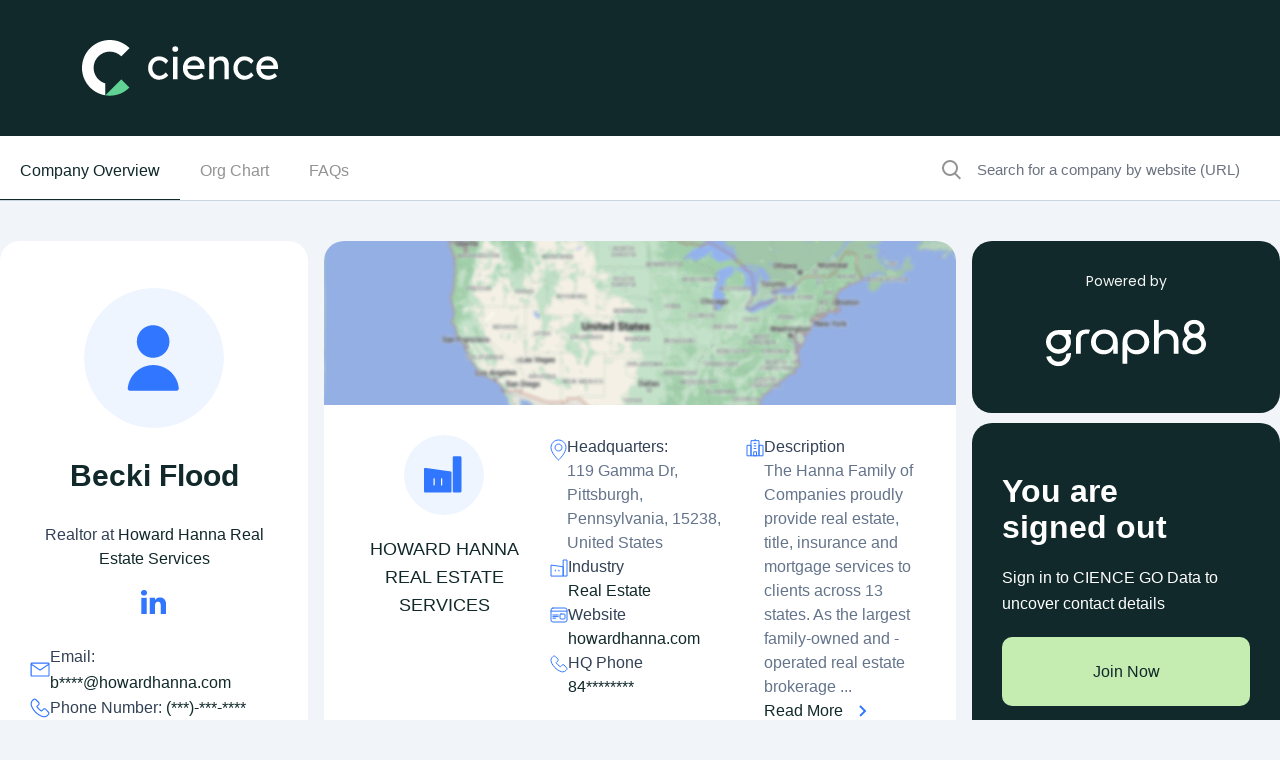

--- FILE ---
content_type: text/html; charset=utf-8
request_url: https://www.cience.com/profile/becki-flood/7540730
body_size: 67745
content:
<!DOCTYPE html>
<html lang="en">
	<head>
		<meta charset="utf-8">
<meta name="viewport" content="width=device-width, initial-scale=1">
<link rel="icon" type="image/x-icon" href="https://www.cience.com/favicon.ico">
<link
href="https://fonts.googleapis.com/css2?family=Inter:wght@100;200;300;400;500;600;700;800;900&family=Poppins:ital,wght@0,100;0,200;0,300;0,400;0,500;0,600;0,700;0,800;0,900;1,100;1,200;1,300;1,400;1,500;1,600;1,700;1,800;1,900&display=swap"
rel="stylesheet">

<!--<link rel="stylesheet" href="css/style.css" type="text/css">-->
<link rel="stylesheet" href="/x-assets/application-fb12b1526845016bbf86168e55624d28f5d057104071f70d7a2285270005b3d8.css" data-turbo-track="reload" />
<link rel="stylesheet" href="/x-assets/tailwind-e3b9a0b2d02000f152e5757ff9b9a35db086c07f5345d204bdb782401f1a6d81.css" data-turbo-track="reload" />
<link rel="stylesheet" href="/x-assets/inter-font-0424ac93a97c190214397da2b159eb114e4da5f1048cfb884b20def682d26926.css" data-turbo-track="reload" />

  <!-- <meta name="description" content="View Cience  business profile as Realtor at Howard hanna real estate services. Find contact direct phone number, email headquarters, work history, and more."> -->
  <meta name="description" content="Find Becki Flood's email headquarters and direct dial phone number as Realtor at Howard hanna real estate services. View Howard hanna real estate services's business information, work experience, education, location, and skills">
  <meta name="keywords" content="Becki Flood, Realtor, Howard hanna real estate services, web summary, professional summary, professional background, employment history, board memberships, education, biography, web references">
  <meta property="og:keywords" content="Becki Flood, Realtor, Howard hanna real estate services, web summary, professional summary, professional background, employment history, board memberships, education, biography, web references">
  <meta id="metaRobots" name="robots" content="index, follow">


<script src="https://polyfill.io/v3/polyfill.min.js?features=default"></script>

<link rel="canonical" href="https://www.cience.com/profile/becki-flood/7540730">

<style>
	.right-search input[type="search"] {
	pointer-events: initial !important;
	}
</style>

		  <title>Becki Flood Phone Number &amp; Email - Howard Hanna Real Estate Services</title>

		

	</head>
	<body>
		<div class="wrapper">
			<!-- Header Section-->
			<header class="bg-darkblue transition duration-300 w-full py-[20px] xl:py-[40px] absolute xl:fixed top-0 z-50">
	<div class="px-[15px] xl:px-12">
		<div class="flex items-center container">
			<div class="w-[264px] h-14 align-middle">
				<a href="https://www.cience.com/" class="flex items-center justify-center">
				  <img alt="logo" class="w-[200px] xl:w-[264px] h-14 align-bottom" src="/x-assets/logo-2025-e764480d5f41584771de580f734200481bb5b158eca42856f5d88eff36c36a11.svg" />
				</a>
			</div>
			
		</div>
	</div>
</header>

<div class="popup-outer fixed inset-0 bg-black bg-opacity-90 z-50 transition ease-in-out duration-500 header-book-popup">
	<div class="popup-inner mx-2 sm:mx-4 lg:mx-auto max-w-screen-md h-full flex justify-center items-center transform -translate-y-12 transition duration-300 ease-out">
		<div class="popup-box bg-white rounded-lg shadow-xl w-full max-h-full flex flex-col">
			<div class="popup-header p-[20px] flex items-center justify-between border-b border[#f9f9f9]">
				<div class="popup-title text-[24px] font-bold">Book a meeting</div>
				<a href="javascript:;" class="popup-close"></a>
			</div>
			<div class="popup-body p-0 sm:p-4 overflow-y-auto flex-1" id="header-form">
			</div>
		</div>
	</div>
	<div class="popup-overlay">
	</div>
</div>
			<!-- End Header Section-->

			<!-- Main Body -->
			<main id="main">
				 <section class="xl:border-b border-[#cbd5e1] sticky bg-white w-full z-20" id='secondary-nav'>
  <div class="container">
    <div class="flex flex-wrap justify-between">
      <div class="hidden md:block border-b border-[#cbd5e1] xl:border-none w-full xl:w-auto md:mt-2.5">
        <ul class="flex list-none pl-0 py-4 gap-5">
            <li class="text-primary"><a href="#companyOverview" class="px-5 pb-[20px] border-b border-primary">Company Overview</a></li>
              <li ><a class="text-[#939393] transition-300 hover:text-primary hover:border-b hover:border-primary px-5 pb-[20px]" href="#orgChart">Org Chart</a></li>
            <li ><a class="text-[#939393] transition-300 hover:text-primary hover:border-b hover:border-primary px-5 pb-[20px]" href="#faqs">FAQs</a></li>
          </ul>
        </div>
        <div class="w-full xl:w-[28%] border-b border-[#cbd5e1] xl:border-none mt-2.5">
          <form action="https://www.cience.com/go-data-sales-leads/"  id="site-search" class="flex w-full">
            <img alt="crown-icon" class="pl-5" src="/x-assets/icon-search-49babaa42eed310c13a07cca80313b2fc9b527558635447d63796c9a479ed5a6.svg" />
            <input type="search" class="text-[15px] bg-inherit border-none p-4 w-full" placeholder="Search for a company by website (URL)" name="search_for_company" id="autocomplete-search">
          </form>
        </div>
      </div>
    </div>
  </section>

				<section class="left-right-outer new hide-search-results !pt-0">
					<div class="container">
						<div class="grid grid-cols-12 gap-4 mt-10">
  <div class="xl:col-start-1 xl:col-end-10 col-start-1 col-end-13">
    <div class="grid grid-cols-12 gap-4">
      <div class="lg:col-start-1 lg:col-end-5 col-start-1 col-end-13">
        <div class="w-full">
          <div class="pl-[30px] py-[47px] pr-[30px] bg-white rounded-[20px]">
            <figure class="flex justify-center">
              <img alt="org placeholder image" height="140" width="140" src="/x-assets/org-placeholder-d6525d94eb6af2265c609d1723048d3c690f2dad1e3842e7e7afd3d54e61abcc.svg" />
            </figure>
            <div class="left-profile-content">
              <div class="text-center">
                <h1 class="text-darkblue my-5 truncate break-words">Becki Flood</h1>
                <h2 class="text-darkgray text-base font-normal">Realtor at <a aria_label="Becki Flood&#39;s job title is Realtor" title="Howard Hanna Real Estate Services" href="/company/howard-hanna-real-estate-services/1699030388074572380">Howard Hanna Real Estate Services</a></h2>
              </div>
              <div class="my-[19px]">
                <ul class="list-style-none p-0 flex items-center justify-center gap-[16px]">
  <li class="margin-right-1"><a url="https://https://linkedin.com/in/becki-fekete-flood-b1ab2586" aria-label="Becki Flood&#39;s LinkedIn url is https://https://linkedin.com/in/becki-fekete-flood-b1ab2586" target="_blank" href="https://linkedin.com/in/becki-fekete-flood-b1ab2586"><img alt="LinkedIn" src="/x-assets/icon-linkedin-af645b5cfb09a42dcc2e20dcca2f2061fae16158e315a62ca4beeda9f8f51480.svg" /></a></li>
</ul>

              </div>
              <div class="my-[30px]">
                <div class="list-style-none p-0 flex flex-wrap justify-between gap-2.5">
                  <h3 class="text-darkgray flex gap-2.5 items-center font-normal">
  <img alt="Email" class="w-5 text-base" src="/x-assets/icon-email-3768a9625a7db6841ecd4ce22bc270c70a1dacadcc7599e72822cc96fb5ba52c.svg" />
  <span>Email: 
    <span class="text-primary text-base">
      <a href="https://www.cience.com/go-data-sales-leads/" aria-label="Becki Flood's email is b****@howardhanna.com" target="_blank" class="text-base">b****@howardhanna.com</a>
    </span>
  </span>
</h3>
<h3 class="text-darkgray text-base flex gap-2.5 items-center font-normal"><img alt="phone no" class="h-5" src="/x-assets/icon-phn-9122af61bf085df9faa565325c7972402f194b55955500bdee842515a949e46f.svg" /><span>Phone Number: <span class="text-primary text-base"><a href="https://www.cience.com/go-data-sales-leads/" aria-label="Becki Flood's phone no is (***)-***-****" target="_blank" class="text-base">(***)-***-****</a></span></span></h3>

                </div>
              </div>
              <div class="relative">
                <ul class="list-style-none p-0 flex items-center justify-start gap-[15px]">
                  <li><a href="https://www.cience.com/privacy-policy" aria-label="Cience privacy policy" class="flex gap-[10px] no-underline" target="_blank"><img alt="privacy policy" src="/x-assets/icon-privacy-e47a7cced4f829f852bd131d6b22f1b4ae0ead25e46187696e1e7b5436b805ad.svg" />Profile Privacy</a></li>
                  <li><a href="https://www.cience.com/privacy-policy" aria-label="Cience privacy policy" class="flex gap-[10px] no-underline"><img alt="privacy policy" src="/x-assets/icon-new-tab-1c874abed8f863b0ab89a6c43f92858553b0995eed7b7e1c5d59f82f4cba51ed.svg" /></a></li>
                  <li id="sharebutton" onclick = share_button(event)>
                    <button type="button" >
                      <img alt="privacy policy" class="h-[14px]" src="/x-assets/icon-share-logo-7fab0087eb47ad1121db0d44c8f6c9697ba6a22cbe81378785be193a065044c4.svg" />
                    </button>
                    <div id="sharemodal" class="hidden absolute bg-white text-black py-4 px-6 rounded-xl md:left-[25%] lg:left-1/2 -translate-x-1/2 w-[220px] shadow-2xl border border-slate-200">
                      <div class="flex items-center gap-3">
                        <p class="text-darkgray text-sm mb-0">Share Profile</p>
                        <a target="_blank" aria_label="Share on Facebook" href="https://www.facebook.com/sharer/sharer.php?u=https://cience.com/profile/becki-flood/7540730">
                          <img alt="share profile" class="h-[18px]" src="/x-assets/icon-facebook-1b9c7ea4b4578be53d507b9d06d50c382a0e32f073e1628ce7f73a6600d1fd19.svg" />
</a>
                        <a target="_blank" aria_label="Share on Linkedin" href="https://www.linkedin.com/sharing/share-offsite/?url=https://cience.com/profile/becki-flood/7540730">
                          <img alt="share on linkedin" class="h-[18px]" src="/x-assets/icon-linkedin-af645b5cfb09a42dcc2e20dcca2f2061fae16158e315a62ca4beeda9f8f51480.svg" />
</a>                        <a target="_blank" aria_label="Share on Twitter" href="https://twitter.com/intent/tweet/?url=https://cience.com/profile/becki-flood/7540730">
                          <img alt="share on twitter" class="h-[18px]" src="/x-assets/twitter-new-logo-aa5c0d093c7a5dfa53ac51b1bacf8793e73667ccfc5851fc18b25bc6aa0b3ebe.svg" />
</a>                      </div>
                    </div>
                  </li>
                </ul>
              </div>
              <div class="btn w-full mt-[30px]">
                <a href="https://www.cience.com/go-data-sales-leads/" aria-label="see Howard Hanna Real Estate Services's Contacts" target="_blank" class="rounded-md w-full">Contact</a>
              </div>
            </div>
          </div>
        </div>
      </div>
      <div class="lg:col-start-5 lg:col-end-13 col-start-1 col-end-13">
        <div class="w-full">
          <div class="profile-overview" id="profileOverview">
            <div class="rounded-[20px] bg-white mb-2.5">
              <div class="overflow-hidden rounded-t-[20px]" id="map">
                <img alt="map" src="/x-assets/maps1.0-950f22e3512fa69a51fdf6612dcb593a74c2f8790b6e4ec5601cebb82b592ab9.png" />
              </div>
              <div class="md:p-[30px] p-[20px] flex flex-wrap">
                <div class="md:grid grid-cols-3 gap-4">
                  <div>
                    <figure class="m-0">
                        <img alt="HOWARD HANNA REAL ESTATE SERVICES" class="mx-auto" onerror="handleImageUrl(this)" src="https://gocience.com/logos/new/cee92e65979041b4e928b14141b632e0e248fcd7a4bf6fadda4ff8cccdb4efcc.jpg" />
                    </figure>
                    <h2 class="text-primary font-normal text-center mt-5">HOWARD HANNA REAL ESTATE SERVICES</h2>
                  </div>
                  <div class="md:mt-0 mt-4">
                    <ul class="list-style-none p-0 flex flex-col gap-4">
                          <li class="flex gap-4 items-start">
                            <img alt="Headquarter" class="mt-1" src="/x-assets/icon-location-1ae77b5e682b2bf091000d3d7e8bcb54b75a4c786ff0047ba18b05d16391b2e4.svg" />
                            <span class="text-darkgray text-base">Headquarters: <span class="text-gray block">119 Gamma Dr, Pittsburgh, Pennsylvania, 15238, United States</span></span>
                          </li>
                          <li class="flex gap-4 items-start">
                            <img alt="Industry" class="mt-1" src="/x-assets/icon-industries-ea6b19a799a8a6d09e3f2d4a94ef5602248a32acdb19d2e73dc3db29f723c854.svg" />
                            <span class="text-darkgray text-base">Industry <span class="text-primary block"><a target="_blank" href="/companies-database/united-states/real-estate">Real Estate</a></span></span>
                          </li>
                          <li class="flex gap-4 items-start">
                            <img alt="website" class="mt-1" src="/x-assets/icon-website-947bb568d3ebae8e791c46f87745bb109feeed0f9249a6be8dd76c5de8def09e.svg" />
                            <span class="text-darkgray text-base">Website <span class="text-primary block"><a href="https://howardhanna.com" aria-label="Howard Hanna Real Estate Services is howardhanna.com">howardhanna.com</a></span></span>
                          </li>
                          <li class="flex gap-4 items-start">
                            <img alt="phone no" class="mt-1" src="/x-assets/icon-phn-9122af61bf085df9faa565325c7972402f194b55955500bdee842515a949e46f.svg" />
                            <span class="text-darkgray text-base">HQ Phone <span class="placeholder block"><a href="javascript:;" aria-label="see 8446342662's phone number">84********</a></span></span>
                          </li>
                    </ul>
                  </div>
                  <div class="md:mt-0 mt-4">
                    <ul class="list-style-none p-0 flex flex-col gap-4">
                          <li id="short_desc" class="flex gap-4 items-start">
                            <img alt="description" class="mt-1" src="/x-assets/icon-company-25a96116d37978a1939930beee0a9a6ffb3bf06c31fb441049f3e4af10fa68b1.svg" />
                            <span class="text-darkgray text-base">Description<br>
                              <span class="change-desc text-gray break-words">
                                  The Hanna Family of Companies proudly provide real estate, title, insurance and mortgage services to clients across 13 states. As the largest family-owned and -operated real estate brokerage ...
                              </span>
                                <div class="flex items-center cursor-pointer" data-description="The Hanna Family of Companies proudly provide real estate, title, insurance and mortgage services to clients across 13 states. As the largest family-owned and -operated real estate brokerage in the United States, this full-service real estate company has more than 480 offices and 15,000 sales associates and staff, including many of the industrys top-producing real estate, title, mortgage and insurance agents." onclick="read_more_and_less(event, 'change-desc')">
                                  <p id="readtext" class="text-btn text-primary">Read More</p>
                                  <img alt="" src="/x-assets/angle-arrow-right-862104701b507d46b7099cfc806d68101cfd4c8efa13095bf51abfcde9795cd7.svg" />
                                </div>
                            </span>
                          </li>
                          <li class="flex gap-4 items-start">
                            <img alt="Employees count" class="mt-1" src="/x-assets/icon-users-e0c699140f1f0943c8d7d697cfaba732abe25540d793098232f7117fb9833962.svg" />
                            <span class="text-darkgray text-base">Employees <span class="text-primary block">5001-10000</span></span>
                          </li>
                        <li class="flex gap-4 items-start">
                          <img alt="Revenue" class="mt-1" src="/x-assets/icon-dollar-rounded-b081b4243372903eaaab647da5a4bfc163209d64d727946eeb1d4df3c1c994da.svg" />
                          <span class="text-darkgray text-base">Revenue <span class="text-primary block">1 Billion and Over</span></span>
                        </li>
                    </ul>
                  </div>
                </div>
              </div>
            </div>
          </div>
          <div> 
          
          <div class="rounded-[20px] text-center bg-darkblue md:hidden block mb-10 p-[30px]">
            <div class="mt-5 ">
              <div class="font-semibold	text-[32px] leading-[36px] text-white max-w-[220px] mx-auto mb-5">You are signed out</div>
              <p class="text-white max-w-[240px] mx-auto">Sign in to CIENCE GO Data to uncover contact details</p>
            </div>
            <div class="py-[30px]">
              <a href="https://www.cience.com/go-data-sales-leads/" aria-label="join now" target="_blank" class="btn rounded-t-[10px] w-full" title="">Join Now</a>
            </div>
            <div>
              <p class="flex justify-center items-center gap-2.5 text-white">
                <img alt="crown-icon" class="lazy" data-src="/x-assets/icon-premium-e0e53e03468fbcb6803f8be04a0576ce63e959fd8d2bc079a330533bf46939eb.svg" src="/x-assets/icon-premium-e0e53e03468fbcb6803f8be04a0576ce63e959fd8d2bc079a330533bf46939eb.svg" />
                Free credits every month
              </p>
            </div>
          </div>
          </div>
              <div class="org-charts" id="orgChart">
      <div class="rounded-[20px] bg-white shadow-md mb-2.5">
        <div class="p-[30px] ">
          <h2 class="text-darkgray font-bold md:mb-5 mb-2.5">Howard Hanna Real Estate Services Org Chart and Mapping</h2>
          <div class="org-charts-tree md:mt-[60px] mt-[40px]">
              <div class="flex justify-center">
                <div class="md:w-[248px] w-full w-full relative shadow-md px-5 pb-[22px] bg-white rounded-[6px]  text-center">
                  <div class="max-auto -mt-[30px]  flex justify-center">
                    <a aria-label="view profile of Hoddy Hanna" href="/profile/hoddy-hanna/980286822">
                    <img alt="Hoddy Hanna" class="w-[64px] h-[64px] rounded-full object-cover" src="/x-assets/org-placeholder-d6525d94eb6af2265c609d1723048d3c690f2dad1e3842e7e7afd3d54e61abcc.svg" />
</a>                  </div>
                  <div class="mt-2.5">
                    <a aria-label="view profile of Hoddy Hanna" href="/profile/hoddy-hanna/980286822">
                    <h4 class="font-bold text-base leading-[21px] my-2">Hoddy Hanna</h4>
</a>                    <p class="text-sm	leading-[17px] text-gray truncate">Chairman and CEO</p>
                    <div class="ceo-ratings mt-5">
                      <ul class="flex list-none p-0 gap-5 justify-center">
                        <li>
  <a area="label see Hoddy Hanna&#39;s email address" href="https://www.cience.com/go-data-sales-leads/">
    <img class="lazy inline" alt="email" data-src="/x-assets/icon-email-lg-b1a508f326e69c3fc0684ee96c6863a3eaee7956ef20f46a84e4aa03ddad84d5.svg" src="/x-assets/icon-email-lg-b1a508f326e69c3fc0684ee96c6863a3eaee7956ef20f46a84e4aa03ddad84d5.svg" />Email
</a></li>
<li>
  <a area="label see Hoddy Hanna&#39;s phone number" href="https://www.cience.com/go-data-sales-leads/">
    <img class="lazy inline" alt="phone" data-src="/x-assets/icon-phn-lg-c7b6e2720b3200195183465d3a130cb29dbed2763b02878deddab42743ba4405.svg" src="/x-assets/icon-phn-lg-c7b6e2720b3200195183465d3a130cb29dbed2763b02878deddab42743ba4405.svg" />Phone
</a></li>
                      </ul>
                    </div>
                  </div>
                </div>
              </div>
          </div>
          <div class="relative">
            <div class="single-line relative"></div>
            <div class="text-white text-sm bg-[#0053F2] rounded-full inline z-10 py-2.5 px-[15px] absolute left-[50%] -translate-x-1/2 top-[30px]">Employees</div>
            <div class="long-line relative"></div>
            <div class="single-line block md:hidden top-[54px] relative"></div>
          </div>
          <div class="text-center mt-[50px] ">
            <div class="md:pt-[71px] gap-2.5 p-0 relative justify-between md:grid grid-cols-3 flex md:flex-row flex-col ">
              <div class="mt-[40px] w-full md:block relative shadow-md px-5 pb-[22px] bg-white rounded-[6px]  text-center md:!mt-0 !mt-[70px]">
                <div class="max-auto -mt-[30px]  flex justify-center">
                  <a aria-label="view profile of Halle Rahz" href="/profile/halle-rahz/3930261">
                  <img alt="Halle Rahz" class="w-[64px] h-[64px] rounded-full object-cover" src="/x-assets/org-placeholder-d6525d94eb6af2265c609d1723048d3c690f2dad1e3842e7e7afd3d54e61abcc.svg" />
</a>                </div>
                <div class="mt-2.5">
                  <a aria-label="view profile of Halle Rahz" href="/profile/halle-rahz/3930261">
                  <h4 class="font-bold text-base leading-[21px] my-2">Halle Rahz</h4>
</a>                  <p class="text-sm	leading-[17px] text-gray truncate">Real Estate Agent</p>
                  <div class="ceo-ratings mt-5">
                    <ul class="flex list-none p-0 gap-5 justify-center">
                      <li>
  <a area="label see Halle Rahz&#39;s email address" href="https://www.cience.com/go-data-sales-leads/">
    <img class="lazy inline" alt="email" data-src="/x-assets/icon-email-lg-b1a508f326e69c3fc0684ee96c6863a3eaee7956ef20f46a84e4aa03ddad84d5.svg" src="/x-assets/icon-email-lg-b1a508f326e69c3fc0684ee96c6863a3eaee7956ef20f46a84e4aa03ddad84d5.svg" />Email
</a></li>
<li>
  <a area="label see Halle Rahz&#39;s phone number" href="https://www.cience.com/go-data-sales-leads/">
    <img class="lazy inline" alt="phone" data-src="/x-assets/icon-phn-lg-c7b6e2720b3200195183465d3a130cb29dbed2763b02878deddab42743ba4405.svg" src="/x-assets/icon-phn-lg-c7b6e2720b3200195183465d3a130cb29dbed2763b02878deddab42743ba4405.svg" />Phone
</a></li>
                    </ul>
                  </div>
                </div>
              </div>
              <div class="mt-[40px] w-full md:block relative shadow-md px-5 pb-[22px] bg-white rounded-[6px]  text-center md:!mt-0 ">
                <div class="max-auto -mt-[30px]  flex justify-center">
                  <a aria-label="view profile of Marilou Tipton" href="/profile/marilou-tipton/2898368">
                  <img alt="Marilou Tipton" class="w-[64px] h-[64px] rounded-full object-cover" src="/x-assets/org-placeholder-d6525d94eb6af2265c609d1723048d3c690f2dad1e3842e7e7afd3d54e61abcc.svg" />
</a>                </div>
                <div class="mt-2.5">
                  <a aria-label="view profile of Marilou Tipton" href="/profile/marilou-tipton/2898368">
                  <h4 class="font-bold text-base leading-[21px] my-2">Marilou Tipton</h4>
</a>                  <p class="text-sm	leading-[17px] text-gray truncate">Realtor</p>
                  <div class="ceo-ratings mt-5">
                    <ul class="flex list-none p-0 gap-5 justify-center">
                      <li>
  <a area="label see Marilou Tipton&#39;s email address" href="https://www.cience.com/go-data-sales-leads/">
    <img class="lazy inline" alt="email" data-src="/x-assets/icon-email-lg-b1a508f326e69c3fc0684ee96c6863a3eaee7956ef20f46a84e4aa03ddad84d5.svg" src="/x-assets/icon-email-lg-b1a508f326e69c3fc0684ee96c6863a3eaee7956ef20f46a84e4aa03ddad84d5.svg" />Email
</a></li>
<li>
  <a area="label see Marilou Tipton&#39;s phone number" href="https://www.cience.com/go-data-sales-leads/">
    <img class="lazy inline" alt="phone" data-src="/x-assets/icon-phn-lg-c7b6e2720b3200195183465d3a130cb29dbed2763b02878deddab42743ba4405.svg" src="/x-assets/icon-phn-lg-c7b6e2720b3200195183465d3a130cb29dbed2763b02878deddab42743ba4405.svg" />Phone
</a></li>
                    </ul>
                  </div>
                </div>
              </div>
              <div class="mt-[40px] w-full md:block relative shadow-md px-5 pb-[22px] bg-white rounded-[6px]  text-center md:!mt-0 ">
                <div class="max-auto -mt-[30px]  flex justify-center">
                  <a aria-label="view profile of Robin Ward" href="/profile/robin-ward/2290886">
                  <img alt="Robin Ward" class="w-[64px] h-[64px] rounded-full object-cover" src="/x-assets/org-placeholder-d6525d94eb6af2265c609d1723048d3c690f2dad1e3842e7e7afd3d54e61abcc.svg" />
</a>                </div>
                <div class="mt-2.5">
                  <a aria-label="view profile of Robin Ward" href="/profile/robin-ward/2290886">
                  <h4 class="font-bold text-base leading-[21px] my-2">Robin Ward</h4>
</a>                  <p class="text-sm	leading-[17px] text-gray truncate">Realtor</p>
                  <div class="ceo-ratings mt-5">
                    <ul class="flex list-none p-0 gap-5 justify-center">
                      <li>
  <a area="label see Robin Ward&#39;s email address" href="https://www.cience.com/go-data-sales-leads/">
    <img class="lazy inline" alt="email" data-src="/x-assets/icon-email-lg-b1a508f326e69c3fc0684ee96c6863a3eaee7956ef20f46a84e4aa03ddad84d5.svg" src="/x-assets/icon-email-lg-b1a508f326e69c3fc0684ee96c6863a3eaee7956ef20f46a84e4aa03ddad84d5.svg" />Email
</a></li>
<li>
  <a area="label see Robin Ward&#39;s phone number" href="https://www.cience.com/go-data-sales-leads/">
    <img class="lazy inline" alt="phone" data-src="/x-assets/icon-phn-lg-c7b6e2720b3200195183465d3a130cb29dbed2763b02878deddab42743ba4405.svg" src="/x-assets/icon-phn-lg-c7b6e2720b3200195183465d3a130cb29dbed2763b02878deddab42743ba4405.svg" />Phone
</a></li>
                    </ul>
                  </div>
                </div>
              </div>
              <div class="mt-[40px] w-full md:block relative shadow-md px-5 pb-[22px] bg-white rounded-[6px]  text-center  ">
                <div class="max-auto -mt-[30px]  flex justify-center">
                  <a aria-label="view profile of Darin Schwabe" href="/profile/darin-schwabe/1017026">
                  <img alt="Darin Schwabe" class="w-[64px] h-[64px] rounded-full object-cover" src="/x-assets/org-placeholder-d6525d94eb6af2265c609d1723048d3c690f2dad1e3842e7e7afd3d54e61abcc.svg" />
</a>                </div>
                <div class="mt-2.5">
                  <a aria-label="view profile of Darin Schwabe" href="/profile/darin-schwabe/1017026">
                  <h4 class="font-bold text-base leading-[21px] my-2">Darin Schwabe</h4>
</a>                  <p class="text-sm	leading-[17px] text-gray truncate">Licensed Real Estate Salesperson</p>
                  <div class="ceo-ratings mt-5">
                    <ul class="flex list-none p-0 gap-5 justify-center">
                      <li>
  <a area="label see Darin Schwabe&#39;s email address" href="https://www.cience.com/go-data-sales-leads/">
    <img class="lazy inline" alt="email" data-src="/x-assets/icon-email-lg-b1a508f326e69c3fc0684ee96c6863a3eaee7956ef20f46a84e4aa03ddad84d5.svg" src="/x-assets/icon-email-lg-b1a508f326e69c3fc0684ee96c6863a3eaee7956ef20f46a84e4aa03ddad84d5.svg" />Email
</a></li>
<li>
  <a area="label see Darin Schwabe&#39;s phone number" href="https://www.cience.com/go-data-sales-leads/">
    <img class="lazy inline" alt="phone" data-src="/x-assets/icon-phn-lg-c7b6e2720b3200195183465d3a130cb29dbed2763b02878deddab42743ba4405.svg" src="/x-assets/icon-phn-lg-c7b6e2720b3200195183465d3a130cb29dbed2763b02878deddab42743ba4405.svg" />Phone
</a></li>
                    </ul>
                  </div>
                </div>
              </div>
              <div class="mt-[40px] w-full md:block relative shadow-md px-5 pb-[22px] bg-white rounded-[6px]  text-center  ">
                <div class="max-auto -mt-[30px]  flex justify-center">
                  <a aria-label="view profile of Gregory Kotoch" href="/profile/gregory-kotoch/6261253">
                  <img alt="Gregory Kotoch" class="w-[64px] h-[64px] rounded-full object-cover" src="/x-assets/org-placeholder-d6525d94eb6af2265c609d1723048d3c690f2dad1e3842e7e7afd3d54e61abcc.svg" />
</a>                </div>
                <div class="mt-2.5">
                  <a aria-label="view profile of Gregory Kotoch" href="/profile/gregory-kotoch/6261253">
                  <h4 class="font-bold text-base leading-[21px] my-2">Gregory Kotoch</h4>
</a>                  <p class="text-sm	leading-[17px] text-gray truncate">Realtor Rrs</p>
                  <div class="ceo-ratings mt-5">
                    <ul class="flex list-none p-0 gap-5 justify-center">
                      <li>
  <a area="label see Gregory Kotoch&#39;s email address" href="https://www.cience.com/go-data-sales-leads/">
    <img class="lazy inline" alt="email" data-src="/x-assets/icon-email-lg-b1a508f326e69c3fc0684ee96c6863a3eaee7956ef20f46a84e4aa03ddad84d5.svg" src="/x-assets/icon-email-lg-b1a508f326e69c3fc0684ee96c6863a3eaee7956ef20f46a84e4aa03ddad84d5.svg" />Email
</a></li>
<li>
  <a area="label see Gregory Kotoch&#39;s phone number" href="https://www.cience.com/go-data-sales-leads/">
    <img class="lazy inline" alt="phone" data-src="/x-assets/icon-phn-lg-c7b6e2720b3200195183465d3a130cb29dbed2763b02878deddab42743ba4405.svg" src="/x-assets/icon-phn-lg-c7b6e2720b3200195183465d3a130cb29dbed2763b02878deddab42743ba4405.svg" />Phone
</a></li>
                    </ul>
                  </div>
                </div>
              </div>
              <div class="mt-[40px] w-full md:block relative shadow-md px-5 pb-[22px] bg-white rounded-[6px]  text-center  ">
                <div class="max-auto -mt-[30px]  flex justify-center">
                  <a aria-label="view profile of Harold Whitford" href="/profile/harold-whitford/9270070">
                  <img alt="Harold Whitford" class="w-[64px] h-[64px] rounded-full object-cover" src="/x-assets/org-placeholder-d6525d94eb6af2265c609d1723048d3c690f2dad1e3842e7e7afd3d54e61abcc.svg" />
</a>                </div>
                <div class="mt-2.5">
                  <a aria-label="view profile of Harold Whitford" href="/profile/harold-whitford/9270070">
                  <h4 class="font-bold text-base leading-[21px] my-2">Harold Whitford</h4>
</a>                  <p class="text-sm	leading-[17px] text-gray truncate">Associate Broker</p>
                  <div class="ceo-ratings mt-5">
                    <ul class="flex list-none p-0 gap-5 justify-center">
                      <li>
  <a area="label see Harold Whitford&#39;s email address" href="https://www.cience.com/go-data-sales-leads/">
    <img class="lazy inline" alt="email" data-src="/x-assets/icon-email-lg-b1a508f326e69c3fc0684ee96c6863a3eaee7956ef20f46a84e4aa03ddad84d5.svg" src="/x-assets/icon-email-lg-b1a508f326e69c3fc0684ee96c6863a3eaee7956ef20f46a84e4aa03ddad84d5.svg" />Email
</a></li>
<li>
  <a area="label see Harold Whitford&#39;s phone number" href="https://www.cience.com/go-data-sales-leads/">
    <img class="lazy inline" alt="phone" data-src="/x-assets/icon-phn-lg-c7b6e2720b3200195183465d3a130cb29dbed2763b02878deddab42743ba4405.svg" src="/x-assets/icon-phn-lg-c7b6e2720b3200195183465d3a130cb29dbed2763b02878deddab42743ba4405.svg" />Phone
</a></li>
                    </ul>
                  </div>
                </div>
              </div>
              <div class="mt-[40px] w-full md:block relative shadow-md px-5 pb-[22px] bg-white rounded-[6px]  text-center  ">
                <div class="max-auto -mt-[30px]  flex justify-center">
                  <a aria-label="view profile of Stephanie Stevens" href="/profile/stephanie-stevens/4597356">
                  <img alt="Stephanie Stevens" class="w-[64px] h-[64px] rounded-full object-cover" src="/x-assets/org-placeholder-d6525d94eb6af2265c609d1723048d3c690f2dad1e3842e7e7afd3d54e61abcc.svg" />
</a>                </div>
                <div class="mt-2.5">
                  <a aria-label="view profile of Stephanie Stevens" href="/profile/stephanie-stevens/4597356">
                  <h4 class="font-bold text-base leading-[21px] my-2">Stephanie Stevens</h4>
</a>                  <p class="text-sm	leading-[17px] text-gray truncate">Realtor</p>
                  <div class="ceo-ratings mt-5">
                    <ul class="flex list-none p-0 gap-5 justify-center">
                      <li>
  <a area="label see Stephanie Stevens&#39;s email address" href="https://www.cience.com/go-data-sales-leads/">
    <img class="lazy inline" alt="email" data-src="/x-assets/icon-email-lg-b1a508f326e69c3fc0684ee96c6863a3eaee7956ef20f46a84e4aa03ddad84d5.svg" src="/x-assets/icon-email-lg-b1a508f326e69c3fc0684ee96c6863a3eaee7956ef20f46a84e4aa03ddad84d5.svg" />Email
</a></li>
<li>
  <a area="label see Stephanie Stevens&#39;s phone number" href="https://www.cience.com/go-data-sales-leads/">
    <img class="lazy inline" alt="phone" data-src="/x-assets/icon-phn-lg-c7b6e2720b3200195183465d3a130cb29dbed2763b02878deddab42743ba4405.svg" src="/x-assets/icon-phn-lg-c7b6e2720b3200195183465d3a130cb29dbed2763b02878deddab42743ba4405.svg" />Phone
</a></li>
                    </ul>
                  </div>
                </div>
              </div>
              <div class="mt-[40px] w-full md:block relative shadow-md px-5 pb-[22px] bg-white rounded-[6px]  text-center  ">
                <div class="max-auto -mt-[30px]  flex justify-center">
                  <a aria-label="view profile of Bernadette Deutsch" href="/profile/bernadette-deutsch/4882066">
                  <img alt="Bernadette Deutsch" class="w-[64px] h-[64px] rounded-full object-cover" src="/x-assets/org-placeholder-d6525d94eb6af2265c609d1723048d3c690f2dad1e3842e7e7afd3d54e61abcc.svg" />
</a>                </div>
                <div class="mt-2.5">
                  <a aria-label="view profile of Bernadette Deutsch" href="/profile/bernadette-deutsch/4882066">
                  <h4 class="font-bold text-base leading-[21px] my-2">Bernadette Deutsch</h4>
</a>                  <p class="text-sm	leading-[17px] text-gray truncate">Realtor</p>
                  <div class="ceo-ratings mt-5">
                    <ul class="flex list-none p-0 gap-5 justify-center">
                      <li>
  <a area="label see Bernadette Deutsch&#39;s email address" href="https://www.cience.com/go-data-sales-leads/">
    <img class="lazy inline" alt="email" data-src="/x-assets/icon-email-lg-b1a508f326e69c3fc0684ee96c6863a3eaee7956ef20f46a84e4aa03ddad84d5.svg" src="/x-assets/icon-email-lg-b1a508f326e69c3fc0684ee96c6863a3eaee7956ef20f46a84e4aa03ddad84d5.svg" />Email
</a></li>
<li>
  <a area="label see Bernadette Deutsch&#39;s phone number" href="https://www.cience.com/go-data-sales-leads/">
    <img class="lazy inline" alt="phone" data-src="/x-assets/icon-phn-lg-c7b6e2720b3200195183465d3a130cb29dbed2763b02878deddab42743ba4405.svg" src="/x-assets/icon-phn-lg-c7b6e2720b3200195183465d3a130cb29dbed2763b02878deddab42743ba4405.svg" />Phone
</a></li>
                    </ul>
                  </div>
                </div>
              </div>
              <div class="mt-[40px] w-full md:block relative shadow-md px-5 pb-[22px] bg-white rounded-[6px]  text-center  ">
                <div class="max-auto -mt-[30px]  flex justify-center">
                  <a aria-label="view profile of Cathy Neider" href="/profile/cathy-neider/4632889">
                  <img alt="Cathy Neider" class="w-[64px] h-[64px] rounded-full object-cover" src="/x-assets/org-placeholder-d6525d94eb6af2265c609d1723048d3c690f2dad1e3842e7e7afd3d54e61abcc.svg" />
</a>                </div>
                <div class="mt-2.5">
                  <a aria-label="view profile of Cathy Neider" href="/profile/cathy-neider/4632889">
                  <h4 class="font-bold text-base leading-[21px] my-2">Cathy Neider</h4>
</a>                  <p class="text-sm	leading-[17px] text-gray truncate">Administrative Assistant</p>
                  <div class="ceo-ratings mt-5">
                    <ul class="flex list-none p-0 gap-5 justify-center">
                      <li>
  <a area="label see Cathy Neider&#39;s email address" href="https://www.cience.com/go-data-sales-leads/">
    <img class="lazy inline" alt="email" data-src="/x-assets/icon-email-lg-b1a508f326e69c3fc0684ee96c6863a3eaee7956ef20f46a84e4aa03ddad84d5.svg" src="/x-assets/icon-email-lg-b1a508f326e69c3fc0684ee96c6863a3eaee7956ef20f46a84e4aa03ddad84d5.svg" />Email
</a></li>
<li>
  <a area="label see Cathy Neider&#39;s phone number" href="https://www.cience.com/go-data-sales-leads/">
    <img class="lazy inline" alt="phone" data-src="/x-assets/icon-phn-lg-c7b6e2720b3200195183465d3a130cb29dbed2763b02878deddab42743ba4405.svg" src="/x-assets/icon-phn-lg-c7b6e2720b3200195183465d3a130cb29dbed2763b02878deddab42743ba4405.svg" />Phone
</a></li>
                    </ul>
                  </div>
                </div>
              </div>
            </div>
          </div>
        </div>
        <div class="pb-[30px] text-center flex gap-2.5 items-center justify-center ">
          <a href="https://www.cience.com/go-data-sales-leads/" aria-label="See Full Org Chart of Howard Hanna Real Estate Services>" class="text-btn">See Full Org Chart</a>
          <img alt="arrow" src="/x-assets/angle-arrow-right-862104701b507d46b7099cfc806d68101cfd4c8efa13095bf51abfcde9795cd7.svg" />
        </div>
      </div>

    </div>

          <div class="faqs-main faqs-new" id="faqs">
            <div class="bg-white rounded-[6px] shadow-md mb-2.5">
              <div class="faq-sec md:pt-[30px] pt-5 text-darkgray text-base">
                <h2 class="font-bold md:mb-2.5 md:px-[30px] md:pb-5 px-5 pb-2.5 border-b border-[#e9e9e9]">Frequently Asked Questions Regarding <span>Becki Flood</span></h2>
<div class="faqs-accordian">
            <div class="faq-single open opened">
        <button class="accordion"><h3 class="font-bold text-base leading-[24px]">What company does Becki Flood work for?</h3></button>
        <div class="panel ">
          <p class="!text-base">Answer: Becki Flood works for Howard Hanna Real Estate Services as Realtor</p>
        </div>
      </div>

            <div class="faq-single ">
        <button class="accordion"><h3 class="font-bold text-base leading-[24px]">What is Becki Flood’s role in Howard Hanna Real Estate Services?</h3></button>
        <div class="panel d-none">
          <p class="!text-base">Answer: Becki Flood’s role in Howard Hanna Real Estate Services is Realtor</p>
        </div>
      </div>

            <div class="faq-single ">
        <button class="accordion"><h3 class="font-bold text-base leading-[24px]">What is Becki Flood’s email address?</h3></button>
        <div class="panel d-none">
          <p class="!text-base">Answer: Becki Flood's email address is b***@gmail.com</p>
        </div>
      </div>

            <div class="faq-single ">
        <button class="accordion"><h3 class="font-bold text-base leading-[24px]">What is Becki Flood’s business email address?</h3></button>
        <div class="panel d-none">
          <p class="!text-base">Answer: Becki Flood's business email address is b****@howardhanna.com</p>
        </div>
      </div>

            <div class="faq-single ">
        <button class="accordion"><h3 class="font-bold text-base leading-[24px]">What is Becki Flood’s direct phone number?</h3></button>
        <div class="panel d-none">
          <p class="!text-base">Answer: Becki Flood’s direct phone number is (***)-***-****</p>
        </div>
      </div>

            <div class="faq-single ">
        <button class="accordion"><h3 class="font-bold text-base leading-[24px]">Which industry does Becki Flood work in?</h3></button>
        <div class="panel d-none">
          <p class="!text-base">Answer: Becki Flood works in the industry of: <a href='https://www.cience.com/companies-database/united-states/real-estate' target='_blank' aria-label'real-estate's website'>Real Estate</a></p>
        </div>
      </div>

      
      
            <div class="faq-single ">
        <button class="accordion"><h3 class="font-bold text-base leading-[24px]">Where is Becki Flood based?</h3></button>
        <div class="panel d-none">
          <p class="!text-base">Answer: Becki Flood works Howard Hanna Real Estate Services located at 119 Gamma Dr, Pittsburgh, <a href='https://www.cience.com/companies-database/united-states/industries/pennsylvania' target='_blank' aria-label'Pennsylvania,'s website'>Pennsylvania,</a> 15238, <a href='https://www.cience.com/companies-database/united-states' target='_blank' aria-label'United States's website'>United States</a></p>
        </div>
      </div>

            <div class="faq-single ">
        <button class="accordion"><h3 class="font-bold text-base leading-[24px]">Who is Howard Hanna Real Estate Services's Realtor?</h3></button>
        <div class="panel d-none">
          <p class="!text-base">Answer: Howard Hanna Real Estate Services's Realtor is Becki Flood</p>
        </div>
      </div>


		<div class="faq-single">
			<button class="accordion"><h3>How can I contact Becki Flood? </h3></button>
			<div class="panel d-none">
				<p>Answer: Becki Flood contact details:
				<ul>
					<li> Phone number &nbsp;: &nbsp;(***)-***-****</li>
					<li> Email &nbsp;: &nbsp;b****@howardhanna.com </li>
				</ul>
				</p>
			</div>
		</div>
</div>

              </div>
            </div>
          </div>
          <div class="md:grid grid-cols-2 rounded-[20px] md:p-0 md:py-[50px] md:pl-[50px] p-[20px] overflow-hidden bg-darkblue mb-2.5">
    <div>
        <h3 class="text-[32px] font-semibold leading-[42px] text-white mb-9">Premium Sales Data for Prospecting</h3>
        <ul class="flex flex-col text-white list-none pl-0">
            <li class="inline-flex	items-center text-sm pb-[15px] items-center gap-2.5">
                <img alt="" src="/x-assets/check-icon-b900a85a6996b1cb7536eb26016e890d4712f961c50008d402916bab07e89174.svg" />
                <p>Sales data across over 200M records</p>
            </li>
            <li class="inline-flex	items-center text-sm pb-[15px] items-center gap-2.5">
                <img alt="" src="/x-assets/check-icon-b900a85a6996b1cb7536eb26016e890d4712f961c50008d402916bab07e89174.svg" />
                <p>Up-to-date records (less decayed data)</p>
            </li>
            <li class="inline-flex	items-center text-sm pb-[15px] items-center gap-2.5">
                <img alt="" src="/x-assets/check-icon-b900a85a6996b1cb7536eb26016e890d4712f961c50008d402916bab07e89174.svg" />
                <p>Accurate Email Lists (real-world tested)</p>
            </li>
            <li class="inline-flex	items-center text-sm pb-[15px] items-center gap-2.5">
                <img alt="" src="/x-assets/check-icon-b900a85a6996b1cb7536eb26016e890d4712f961c50008d402916bab07e89174.svg" />
                <p>Powerful search engine and intuitive interface</p>
            </li>
        </ul>
        <a href="https://www.cience.com/go-data-sales-leads/" aria-label="Get full access" target="_blank" class="btn md:w-[310px] w-full mt-[30px]"><img class="lazy inline" alt="lock icon" data-src="/x-assets/blue-lock-icon-38c24f8ab7adeced10409dd802b8bf939c27b5d4f704057fdb4a568782fb72b8.svg" src="/x-assets/blue-lock-icon-38c24f8ab7adeced10409dd802b8bf939c27b5d4f704057fdb4a568782fb72b8.svg" /> Get Full Access</a>
    </div>
    <img alt="Premium Sales Data for Prospecting" class="my-auto md:block hidden" src="/x-assets/premium-9794cb04a7c40e3c5d4703814034daf87b536988daa0641f9deed9d6bc04e680.webp" />
</div>

        </div>
      </div>
    </div>
  </div>
  <div class="xl:col-start-10 xl:col-end-13 col-start-1 col-end-13">
      <div class="static rounded-[20px] p-[30px] bg-primary text-center mb-2.5 md:block hidden">
        <div class="sticky-block-logo ">
          <p class="text-lightgray font-poppins text-sm">Powered by</p>
        </div>
         <div class="mt-7 mb-4">
          <a href="https://www.graph8.com" target="_blank">
            <img class="mx-auto w-full max-w-[160px]" alt="image" src="/x-assets/logo-g8-white-079748a63d58d8f0b045204e549ab66c80fc8978d5f2a65214d65e6c44d3d868.svg" />
          </a>
        </div>
      </div>
    <div class="w-full">
      <div class="md:text-left text-center rounded-[20px] bg-darkblue md:p-[30px] md:block hidden">
        <div class="my-5 xl:text-left">
          <div class="text-white md:text-[32px] md:leading-[36px] md:mb-5 font-semibold w-[200px]">You are signed out</div>
          <p class="text-white">Sign in to CIENCE GO Data to uncover contact details</p>
        </div>
        <div class="pb-[30px] items-center ">
          <a href="https://www.cience.com/go-data-sales-leads/" aria-label="Join to cience " target="_blank" class="btn rounded-[10px] w-full" title="">Join Now</a>
        </div>
        <div>
          <p class="text-white text-center text-xs leading-[15px] ">
            <img alt="icon-image" class="lazy inline mr-2.5 mb-1" data-src="/x-assets/icon-premium-e0e53e03468fbcb6803f8be04a0576ce63e959fd8d2bc079a330533bf46939eb.svg" src="/x-assets/icon-premium-e0e53e03468fbcb6803f8be04a0576ce63e959fd8d2bc079a330533bf46939eb.svg" />
            Free credits every month
          </p>
        </div>
      </div>
    </div>
  </div>
</div>

<script type="application/ld+json">
  {
    "@context": "https://schema.org",
    "@type": "Person",
    "name": "Becki Flood",
    "url": "https://www.cience.com/profile/becki-flood/7540730",
    "jobTitle": "Realtor",
    "worksFor": {
  "@context": "https://schema.org",
  "@type": "Organization",
  "name": "Howard Hanna Real Estate Services",
  "description": "The Hanna Family of Companies proudly provide real estate  title  insurance and mortgage services to clients across 13 states  As the largest family owned and  operated real estate brokerage in the United States  this full service real estate company has more than 480 offices and 15 000 sales associates and staff  including many of the industrys top producing real estate  title  mortgage and insurance agents ",
  "numberOfEmployees": "5001-10000",
  "foundingDate": "1957",
  "sameAs": "https://howardhanna.com",
  "url": "https://www.cience.com/company/howard-hanna-real-estate-services/1699030388074572380",
  "logo": "https://gocience.com/logos/new/cee92e65979041b4e928b14141b632e0e248fcd7a4bf6fadda4ff8cccdb4efcc.jpg"
}
  }
</script>
<script>
  document.addEventListener('click',(event)=>{
    const shareButton = document.getElementById("sharebutton");
    const isClickOnShareButton = shareButton.contains(event.target)
    console.log(isClickOnShareButton)
    const shareModal = document.getElementById("sharemodal")
    if (!isClickOnShareButton){
      shareModal.classList.add("hidden")
    }
  })

  function share_button(event){
    const shareButton = document.getElementById("sharebutton");
    const isClickOnShareButton = shareButton.contains(event.target)
    console.log(isClickOnShareButton)
    const shareModal = document.getElementById("sharemodal")
    if(isClickOnShareButton){
      shareModal.classList.toggle("hidden");
    }
  }
</script>

<script>
  function handleImageUrl(img) {
    img.style.display = 'none';

    var defaultCompanyLogo = document.createElement('img');
    defaultCompanyLogo.className = 'mx-auto h-[80px] w-[80px]';
    defaultCompanyLogo.src = '/x-assets/company-icon-8fa1f4d397729029cfd50a8f0a376ee58f33ead462c4a55cc3243545965a5bbe.svg';

    img.parentNode.insertBefore(defaultCompanyLogo, img.nextSibling);
  }
</script>

					</div>
				</section>
			</main>
			<!-- End Main Body -->

			<!-- Footer Section-->
			<footer class="site-footer bg-[#11292a] text-white pb-[43px] pt-[56px] overflow-hidden mt-24">
   <div class="container mx-auto">
      <div class="flex flex-col w-full gap-8">
         <!-- First Row: Form and Badges -->
         <div class="w-full flex flex-col lg:flex-row justify-between items-center">
            <div class="flex flex-col items-center lg:items-start gap-4 w-full mt-[10px] mb-[40px]">
            <div data-global-resource-path="main_website/templates/components/site-logo.html">
               <img alt="footer-logo" class="w-full max-w-[200px]" src="/x-assets/logo-2025-e764480d5f41584771de580f734200481bb5b158eca42856f5d88eff36c36a11.svg" />
            </div>
            <div class="text-lightgray flex items-center">
               <span>Powered by</span>
               <a href="https://www.graph8.com" target="_blank">
                  <img alt="graph8 footer-logo" class="w-[128px] h-[32px] object-contain" src="/x-assets/logo-g8-white-079748a63d58d8f0b045204e549ab66c80fc8978d5f2a65214d65e6c44d3d868.svg" />
               </a>
            </div>
            <div class="block text-lightgray">
               © <span class="year">2024</span> CIENCE. All rights reserved.
            </div>
         </div>
            <!-- Badges Section -->
            <div class="site-footer__badge flex flex-wrap justify-center lg:justify-end gap-[50px] items-center w-full lg:w-1/2 mt-[40px] mb-[40px]">
               <div class="max-w-[70px]">
                  <a href="https://www.ft.com/americas-fastest-growing-companies-2020" rel="noopener noreferrer" target="_blank">
                     <img src="//cdn.cience.com/hubfs/raw_assets/public/main_website/img/footer/Financial-Time.png" data-lazy-src="//cdn.cience.com/hubfs/raw_assets/public/main_website/img/footer/Financial-Time.png" alt="CIENCE Technologies Inc Financial Time Business Review" class="loaded w-full" data-ll-status="loaded">                                
                  </a>
               </div>
               <div class="max-w-[70px]">
                  <img src="//1559785.fs1.hubspotusercontent-na1.net/hubfs/1559785/raw_assets/public/main_website/img/footer/CIENCE-Inc5000.png" data-lazy-src="//1559785.fs1.hubspotusercontent-na1.net/hubfs/1559785/raw_assets/public/main_website/img/footer/CIENCE-Inc5000.png" alt="CIENCE Technologies Inc HubSpot Business Review" class="loaded w-full" data-ll-status="loaded">
               </div>
               <div class="max-w-[100px]">
                  <a href="https://www.cience.com/blog/cience-gets-two-awards-in-the-top-100-clutch-list" rel="noopener noreferrer" target="_blank">
                     <img src="//cdn.cience.com/hubfs/raw_assets/public/main_website/img/footer/Clutch-Badge.png" data-lazy-src="//cdn.cience.com/hubfs/raw_assets/public/main_website/img/footer/Clutch-Badge.png" alt="CIENCE Technologies Inc Clutch Business Review" class="loaded w-full h-[54px]" data-ll-status="loaded">
                  </a>
               </div>
               <div class="max-w-[27px]">
                  <img src="//1559785.fs1.hubspotusercontent-na1.net/hubfs/1559785/raw_assets/public/main_website/img/footer/fortune-badge.png" data-lazy-src="//1559785.fs1.hubspotusercontent-na1.net/hubfs/1559785/raw_assets/public/main_website/img/footer/fortune-badge.png" alt="CIENCE Technologies Inc SalesLoft Business Review" class="loaded w-full h-[51px]" data-ll-status="loaded">
               </div>
            </div>
         </div>
      </div>
      <!-- .row -->
      <div class="mt-[50px] grid grid-cols-12">
         <div class="lg:col-start-1 lg:col-end-4 col-start-1 col-end-13 hidden lg:block">
            <div class="site-footer__contact text-[14px] text-[#ffffffb2]">
               <div id="hs_cos_wrapper_site-footer__contact" class="hs_cos_wrapper hs_cos_wrapper_widget hs_cos_wrapper_type_module" style="" data-hs-cos-general-type="widget" data-hs-cos-type="module">
                  <!-- module html  -->
<!--                  <script id="module_info" type="application/json">-->
<!--                     {"type":"module","email":"hello@cience.com"}-->
<!--                  </script>-->
                  <div class="email text-[#ffffff66] ml-6 hover:text-green">
                     <a href="mailto:hello@cience.com">hello@cience.com</a>
                  </div>
               </div>
            </div>
         </div>
         <!-- .col -->
         <div class="lg:col-start-5 lg:col-end-13 col-start-1 col-end-13">
            <nav class="flex lg:flex-row-reverse flex-col items-center">
               <div class="site-footer__secondary__menu w-full lg:order-0 order-2 lg:text-left text-center">
                  <span id="hs_cos_wrapper_site-footer__secondary" class="hs_cos_wrapper hs_cos_wrapper_widget hs_cos_wrapper_type_menu" style="" data-hs-cos-general-type="widget" data-hs-cos-type="menu">
                     <div id="hs_menu_wrapper_site-footer__secondary" class="hs-menu-wrapper active-branch flyouts hs-menu-flow-horizontal" role="navigation" data-sitemap-name="default" data-menu-id="40618008787" aria-label="Navigation Menu">
                        <ul class="md:flex flex-row menu md:gap-6">
                           <li class="hs-menu-item hs-menu-depth-1 text-sm text-[#ffffff80] hover:text-green" role="none"><a href="https://www.cience.com/privacy-policy" role="menuitem">Privacy Policy</a></li>
                           <li class="hs-menu-item hs-menu-depth-1 text-sm text-[#ffffff80] hover:text-green" role="none"><a href="https://www.cience.com/privacy-center" role="menuitem">Control My Personal Data</a></li>
                        </ul>
                     </div>
                  </span>
                  <div class="site-footer__copy-mobile md:hidden">
                      © <span class="year">2024</span> CIENCE<br>
                      All rights reserved.
                   </div>
               </div>
               <div class="site-footer__secondary__social lg:mr-16">
                  <div data-global-resource-path="main_website/templates/partials/cience-social.html">
                     <div class="flex gap-[20px] items-center">
                        <a href="https://cience.medium.com/" target="_blank" class="hover:text-green">
                           <svg width="24" height="24" viewBox="0 0 24 24" fill="none" xmlns="http://www.w3.org/2000/svg">
                              <path d="M2.84592 6.672C2.86063 6.53476 2.84091 6.39618 2.78836 6.26748C2.73581 6.13878 2.65191 6.02359 2.54345 5.93123L0.30229 3.38077V3H7.26046L12.6385 14.1429L17.367 3H24V3.38094L22.084 5.11638C22.003 5.17475 21.9403 5.25289 21.9028 5.34241C21.8653 5.43192 21.8544 5.52941 21.8711 5.62437V18.3756C21.8544 18.4706 21.8653 18.5681 21.9028 18.6576C21.9403 18.7471 22.003 18.8253 22.084 18.8836L23.9551 20.6191V21H14.5435V20.6191L16.4818 18.8412C16.6723 18.6612 16.6723 18.6084 16.6723 18.3334V8.0265L11.2829 20.9576H10.5545L4.28006 8.0265V16.6932C4.25426 16.873 4.27213 17.056 4.33231 17.2283C4.39249 17.4007 4.49341 17.5578 4.62742 17.6878L7.14834 20.5767V20.9576H0V20.5768L2.52092 17.6878C2.65385 17.5577 2.75252 17.3999 2.80898 17.2271C2.86544 17.0543 2.87809 16.8714 2.84592 16.6932V6.672Z" fill="currentColor"></path>
                           </svg>
                        </a>
                        <a href="https://www.facebook.com/cience.tech/" target="_blank" class="hover:text-green">
                           <svg width="24" height="24" viewBox="0 0 24 24" fill="none" xmlns="http://www.w3.org/2000/svg">
                              <path d="M13.7892 24V13.5963H17.3271L17.8568 9.15209H13.7891V6.31463C13.7891 5.02791 14.1193 4.15109 15.8248 4.15109L18 4.14999V0.1751C17.6238 0.121036 16.3325 0 14.8304 0C11.6942 0 9.54703 2.07108 9.54703 5.87462V9.15209H6V13.5963H9.54703V23.9999L13.7892 24Z" fill="currentColor"></path>
                           </svg>
                        </a>
                        <a href="https://twitter.com/ciencecom" target="_blank">
                           <svg class="fill-white hover:fill-green"  width="24" height="24" xmlns="http://www.w3.org/2000/svg" xmlns:xlink="http://www.w3.org/1999/xlink" version="1.1" viewBox="0 0 256 256" xml:space="preserve">
                              <g style="stroke-width: 2px; stroke-dasharray: none; stroke-linecap: butt; stroke-linejoin: miter; stroke-miterlimit: 10; fill-rule: nonzero; opacity: 1;" transform="translate(1.4065934065934016 1.4065934065934016) scale(2.81 2.81)">
                                 <path d="M 0.219 2.882 l 34.748 46.461 L 0 87.118 h 7.87 l 30.614 -33.073 l 24.735 33.073 H 90 L 53.297 38.043 L 85.844 2.882 h -7.87 L 49.781 33.341 L 27.001 2.882 H 0.219 z M 11.793 8.679 h 12.303 L 78.425 81.32 H 66.122 L 11.793 8.679 z" style="stroke-width: 2; stroke-dasharray: none; stroke-linecap: butt; stroke-linejoin: miter; stroke-miterlimit: 10; fill-rule: nonzero; opacity: 1;" transform=" matrix(1 0 0 1 0 0) " stroke-linecap="round"/>
                              </g>
                           </svg>
                        </a>
                        <a href="https://www.instagram.com/cience.technologies/" target="_blank" class="hover:text-green">
                           <svg width="24" height="24" viewBox="0 0 24 24" fill="none" xmlns="http://www.w3.org/2000/svg">
                              <path fill-rule="evenodd" clip-rule="evenodd" d="M4.14007 0.630048C4.90244 0.333408 5.7754 0.130848 7.05292 0.072672C8.33313 0.013536 8.74249 0 12.0014 0C15.2604 0 15.6695 0.014496 16.949 0.072672C18.2256 0.129888 19.098 0.333408 19.8619 0.630048C20.6499 0.936384 21.3199 1.3463 21.9867 2.01418C22.6535 2.68205 23.0637 3.35088 23.3709 4.1399C23.6675 4.90224 23.8701 5.77507 23.9283 7.05264C23.9865 8.33213 24 8.74118 24 12C24 15.2588 23.9865 15.6669 23.9283 16.9474C23.8711 18.2248 23.6675 19.0973 23.3709 19.8601C23.0637 20.6491 22.6546 21.319 21.9867 21.9858C21.3188 22.6526 20.6499 23.0628 19.8609 23.37C19.098 23.6666 18.2257 23.8692 16.948 23.9273C15.6685 23.9865 15.2594 24 12.0005 24C8.74153 24 8.33313 23.9855 7.05292 23.9273C5.7754 23.8692 4.90388 23.6666 4.14007 23.37C3.35053 23.0628 2.68206 22.6524 2.01426 21.9858C1.34645 21.3193 0.936421 20.6491 0.630073 19.8601C0.333421 19.0973 0.130854 18.2249 0.0726753 16.9474C0.0135369 15.6679 0 15.2588 0 12C0 8.74118 0.0135369 8.33213 0.0726753 7.05264C0.130854 5.77517 0.333421 4.90272 0.630073 4.1399C0.936421 3.3504 1.34636 2.68099 2.01426 2.01418C2.68216 1.34736 3.35053 0.936384 4.14007 0.630048ZM11.9993 7C9.23804 7 7 9.23877 7 12C7 14.7612 9.23804 17 11.9993 17C14.7608 17 17 14.7609 17 12C17 9.23908 14.7608 7 11.9993 7ZM5 12C5 8.1346 8.13307 5 11.9993 5C15.8652 5 19 8.13428 19 12C19 15.8657 15.8652 19 11.9993 19C8.13307 19 5 15.8654 5 12ZM19.5 6C20.3284 6 21 5.32843 21 4.5C21 3.67157 20.3284 3 19.5 3C18.6716 3 18 3.67157 18 4.5C18 5.32843 18.6716 6 19.5 6Z" fill="currentColor"></path>
                           </svg>
                        </a>
                        <a href="https://www.linkedin.com/company/cience/" target="_blank" class="hover:text-green">
                           <svg width="24" height="24" viewBox="0 0 24 24" fill="none" xmlns="http://www.w3.org/2000/svg">
                              <g clip-path="url(#clip0)">
                                 <path d="M23.8771 23.9997V23.9987H23.8831V15.1967C23.8831 10.8907 22.9561 7.57373 17.9221 7.57373C15.5021 7.57373 13.8781 8.90173 13.2151 10.1607H13.1451V7.97573H8.37207V23.9987H13.3421V16.0647C13.3421 13.9757 13.7381 11.9557 16.3251 11.9557C18.8741 11.9557 18.9121 14.3397 18.9121 16.1987V23.9997H23.8771Z" fill="currentColor"></path>
                                 <path d="M0.395996 7.97705H5.372V24H0.395996V7.97705Z" fill="currentColor"></path>
                                 <path d="M2.882 -0.217285C1.291 -0.217285 0 1.07371 0 2.66472C0 4.25572 1.291 5.57372 2.882 5.57372C4.473 5.57372 5.764 4.25572 5.764 2.66472C5.763 1.07371 4.472 -0.217285 2.882 -0.217285V-0.217285Z" fill="currentColor"></path>
                              </g>
                              <defs>
                                 <clipPath id="clip0">
                                    <rect width="24" height="24" fill="white"></rect>
                                 </clipPath>
                              </defs>
                           </svg>
                        </a>
                        <a href="https://www.youtube.com/c/CIENCETechnologies/" target="_blank" class="hover:text-green">
                           <svg width="35" height="24" fill="none" xmlns="http://www.w3.org/2000/svg">
                              <path fill-rule="evenodd" clip-rule="evenodd" d="M30.55.734a4.295 4.295 0 0 1 3.022 3.021c.734 2.683.706 8.273.706 8.273s0 5.562-.706 8.245a4.294 4.294 0 0 1-3.022 3.02C27.869 24 17.14 24 17.14 24s-10.701 0-13.412-.734a4.295 4.295 0 0 1-3.021-3.021C0 17.59 0 12 0 12s0-5.562.706-8.245C1.1 2.287 2.287 1.101 3.726.706 6.41 0 17.14 0 17.14 0s10.73 0 13.412.734ZM22.642 12l-8.922 5.139V6.86L22.642 12Z" fill="currentColor"></path>
                           </svg>
                        </a>
                        <a href="https://www.tiktok.com/@cience_technologies" target="_blank">
                           <svg  class="fill-white hover:fill-green" width="22" height="24" viewBox="0 0 22 24" fill="none" xmlns="http://www.w3.org/2000/svg">
                              <path d="M21.5746 6.00927C20.2028 6.00927 18.9371 5.55482 17.9207 4.78817C16.755 3.90931 15.9174 2.62014 15.6216 1.13425C15.5484 0.767121 15.509 0.388255 15.5052 0H11.5865V10.7078L11.5818 16.5729C11.5818 18.141 10.5607 19.4705 9.14524 19.9381C8.73445 20.0738 8.2908 20.1381 7.82884 20.1128C7.23918 20.0804 6.68661 19.9024 6.20633 19.6151C5.18429 19.0039 4.49134 17.895 4.47257 16.6264C4.44299 14.6438 6.04577 13.0274 8.02696 13.0274C8.41803 13.0274 8.79361 13.0913 9.14524 13.2073V10.2806V9.22846C8.77436 9.17353 8.3969 9.14489 8.01522 9.14489C5.84672 9.14489 3.81859 10.0463 2.36885 11.6702C1.2731 12.8974 0.615833 14.4631 0.514427 16.1048C0.381565 18.2616 1.17075 20.3118 2.70124 21.8245C2.92612 22.0465 3.16226 22.2526 3.40921 22.4428C4.72139 23.4526 6.32558 24 8.01522 24C8.3969 24 8.77436 23.9718 9.14524 23.9169C10.7236 23.6831 12.1799 22.9606 13.3292 21.8245C14.7414 20.4287 15.5216 18.5757 15.5301 16.6034L15.5099 7.84492C16.1836 8.36462 16.9202 8.79466 17.7108 9.12846C18.9404 9.64723 20.2441 9.91014 21.5858 9.90967V7.06418V6.00833C21.5868 6.00927 21.5755 6.00927 21.5746 6.00927Z"></path>
                           </svg>
                        </a>
                     </div>
                  </div>
               </div>
               <address class="site-footer__secondary__address lg:hidden my-10 text-center">
                  <div class="site-footer__contact">
                     <div id="hs_cos_wrapper_site-footer__contact" class="hs_cos_wrapper hs_cos_wrapper_widget hs_cos_wrapper_type_module" style="" data-hs-cos-general-type="widget" data-hs-cos-type="module">
                        <!-- module html  -->
                        <script id="module_info" type="application/json">
                           {"phone":"+1 (949) 424-2906","type":"module","email":"hello@cience.com"}
                        </script>
                        <div class="phone">
                           <a id="phone" href="tel:+1%20(949)%20424-2906">+1 (949) 424-2906</a>
                        </div>
                        <div class="email text-[#ffffff66]">
                           <a href="mailto:hello@cience.com">hello@cience.com</a>
                        </div>
                     </div>
                  </div>
                  1624 Market St<br>
                  Ste 226 PMB 99737<br>
                  Denver, CO 80202-1559 US
               </address>
               <div class="site-footer__secondary__copy-md hidden md:block lg:hidden">
                  © <span class="year">2024</span> CIENCE
                  All rights reserved.
               </div>
            </nav>
         </div>
         <!-- .col -->
      </div>
      <!-- .row -->
   </div>
   <!-- .site-footer__container  -->
</footer>
			<!-- End Footer Section-->
		</div>
		<script type="importmap" data-turbo-track="reload">{
  "imports": {
    "application": "/x-assets/application-3fcf6f1801d7adb67aef0cd22a5f6967e02204b76be213d61d07a3a3599b173b.js",
    "@hotwired/turbo-rails": "/x-assets/turbo.min-2895d33319e94cd6d632fd444b13107589e1825869b3fcce797c2ce30d74f200.js",
    "@hotwired/stimulus": "/x-assets/stimulus.min-cd33261c8ac82c0f8f3efed060bdbb44928789df34d53356079df6c282256fa4.js",
    "@hotwired/stimulus-loading": "/x-assets/stimulus-loading-1fc59770fb1654500044afd3f5f6d7d00800e5be36746d55b94a2963a7a228aa.js",
    "jquery": "https://ga.jspm.io/npm:jquery@3.7.0/dist/jquery.js",
    "controllers/application": "/x-assets/controllers/application-368d98631bccbf2349e0d4f8269afb3fe9625118341966de054759d96ea86c7e.js",
    "controllers": "/x-assets/controllers/index-2db729dddcc5b979110e98de4b6720f83f91a123172e87281d5a58410fc43806.js",
    "controllers/search_controller": "/x-assets/controllers/search_controller-e5e279e6e10ca9e19fe9eebb3be56d6068d55cbd82d8bd35c9be874d3cdbbc5a.js",
    "lib/custom": "/x-assets/lib/custom-c17c691a91ef9593e8cc5663a31f9cb435a4b6d368df656489a118ae2c858719.js",
    "lib/easy-responsive-tabs": "/x-assets/lib/easy-responsive-tabs-2c8376ffa456840739297a89fb146658d8ae0b53e9e13c5d36ea5c272afc730f.js"
  }
}</script>
<link rel="modulepreload" href="/x-assets/application-3fcf6f1801d7adb67aef0cd22a5f6967e02204b76be213d61d07a3a3599b173b.js">
<link rel="modulepreload" href="/x-assets/turbo.min-2895d33319e94cd6d632fd444b13107589e1825869b3fcce797c2ce30d74f200.js">
<link rel="modulepreload" href="/x-assets/stimulus.min-cd33261c8ac82c0f8f3efed060bdbb44928789df34d53356079df6c282256fa4.js">
<link rel="modulepreload" href="/x-assets/stimulus-loading-1fc59770fb1654500044afd3f5f6d7d00800e5be36746d55b94a2963a7a228aa.js">
<script src="/x-assets/es-module-shims.min-6087883637963bc6313814323d3a8061bb68d714206fa35848b3447432144cef.js" async="async" data-turbo-track="reload"></script>
<script type="module">import "application"</script>
		<!-- Start of HubSpot Embed Code -->
<script type="text/javascript" id="hs-script-loader" async defer src="//js.hs-scripts.com/1559785.js"></script>
<!-- End of HubSpot Embed Code -->

<!-- Google Tag Manager -->
<script>(function(w,d,s,l,i){w[l]=w[l]||[];w[l].push({'gtm.start':
        new Date().getTime(),event:'gtm.js'});var f=d.getElementsByTagName(s)[0],
    j=d.createElement(s),dl=l!='dataLayer'?'&l='+l:'';j.async=true;j.src=
    'https://www.googletagmanager.com/gtm.js?id='+i+dl;f.parentNode.insertBefore(j,f);
})(window,document,'script','dataLayer','GTM-WWCQ22P');</script>
<!-- End Google Tag Manager -->

<!-- Google Tag Manager (noscript) -->
<noscript><iframe src="https://www.googletagmanager.com/ns.html?id=GTM-WWCQ22P"
                  height="0" width="0" style="display:none;visibility:hidden"></iframe></noscript>
<!-- End Google Tag Manager (noscript) -->

<!-- <script src="https://flow.cience.com/s/lib.js" data-key="js.ro13opnh6stsc4i6yo7sru.a5vnuh91jimlizdo3u7nv" data-init-only="false" defer></script><script defer>window.jitsu = window.jitsu || (function(){(window.jitsuQ = window.jitsuQ || []).push(arguments);})</script> -->


<script async src="https://events.flow.graph8.com/p.js" data-write-key="F2JEdycNbtauChXlewmvTK0hOUPV6Y0T:mEV1jKY4BSLZ9DGxOZ1voMMYBxThC6ba"></script>
	</body>
</html>

<script>
function read_more_and_less(event, descriptionClass, wordLimit = 190){
	let button = event.target
  let descriptionElements = document.getElementsByClassName(descriptionClass)[0];
  let description = event.currentTarget.dataset.description;
	if (button.textContent.trim() == 'Read More') {
			button.textContent = 'Read Less';
			descriptionElements.innerHTML = description
	} else {
			button.textContent = 'Read More';
			let shortDescription = (description.length > wordLimit) ? description.substring(0, wordLimit) + "....." : description;
			descriptionElements.innerHTML = shortDescription
	}
}
</script>


--- FILE ---
content_type: text/xml
request_url: https://radar.snitcher.com/tracker/event
body_size: 333
content:
<?xml version="1.0"?><SendMessageResponse xmlns="http://queue.amazonaws.com/doc/2012-11-05/"><SendMessageResult><MessageId>cf586256-46ab-4367-bde8-404779900ee2</MessageId><MD5OfMessageBody>2eb8233bf94c0b54b71b3176ed632468</MD5OfMessageBody><MD5OfMessageAttributes>65a97a01c31750e61d970f47e9c9f058</MD5OfMessageAttributes></SendMessageResult><ResponseMetadata><RequestId>c845bbfd-c6bc-59f4-a0b1-da181adf27f5</RequestId></ResponseMetadata></SendMessageResponse>

--- FILE ---
content_type: image/svg+xml
request_url: https://www.cience.com/x-assets/angle-arrow-down-gray-a7c29530f0b4b20d727a1fca44adf827f1367ba638d932c07928afe9be2aa221.svg
body_size: 74
content:
<svg width="16" height="10" viewBox="0 0 16 10" fill="none" xmlns="http://www.w3.org/2000/svg">
<path d="M14.6666 1.33334L7.99998 8L1.33331 1.33333" stroke="black" stroke-width="2"/>
</svg>
